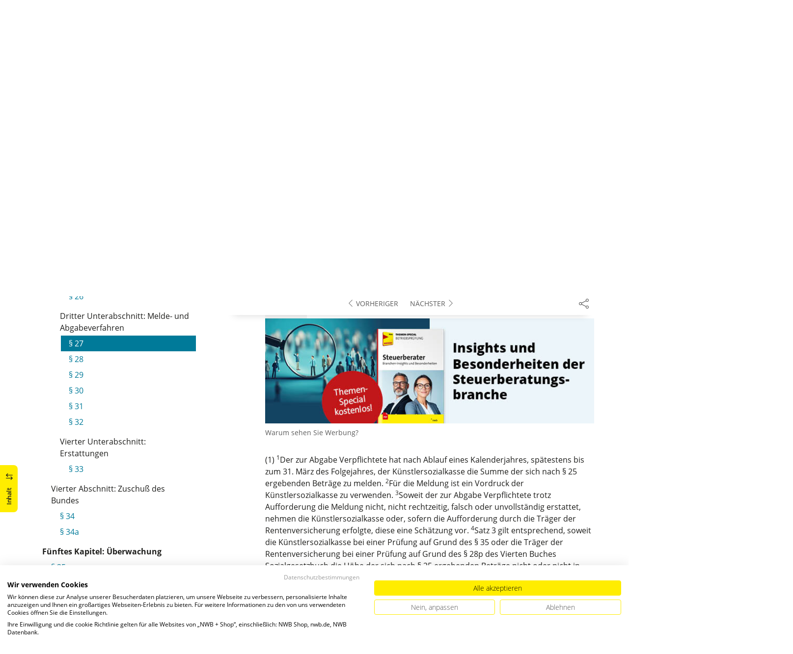

--- FILE ---
content_type: text/html; charset=utf-8
request_url: https://datenbank.nwb.de/Dokument/554276_27/?SprungMarke=ja_1sn_3
body_size: 44904
content:

<!DOCTYPE html>
<html lang="de">

<head>
    
<meta charset="utf-8" />
<meta http-equiv="X-UA-Compatible" content="IE=edge" />
<meta name="viewport" content="width=device-width, initial-scale=1, maximum-scale=1, shrink-to-fit=no" />

<title>KSVG &#xA7; 27 &#xA;&#x9;&#x9;&#x9;&#x9;&#x9;&#x9; - NWB Gesetze</title>

<link rel="apple-touch-icon" sizes="180x180" href="/favicons/nwb/apple-touch-icon.png" />
<link rel="icon" type="image/png" sizes="32x32" href="/favicons/nwb/favicon-32x32.png" />
<link rel="icon" type="image/png" sizes="16x16" href="/favicons/nwb/favicon-16x16.png" />

<meta name="robots" content="index, follow" />

    <link rel="canonical" href="https://datenbank.nwb.de/Dokument/554276_27/" />

    <script type="application/ld&#x2B;json">
        {
  "@context": "https://schema.org",
  "@type": "BreadcrumbList",
  "itemListElement": [
    {
      "@type": "ListItem",
      "position": 1,
      "name": "Gesetze, Richtlinien und DBA",
      "item": "https://datenbank.nwb.de/SearchResults/?Type=6xmjme2vx7ifyytep3ou\u0026skip=0"
    },
    {
      "@type": "ListItem",
      "position": 2,
      "name": "Gesetze",
      "item": "https://datenbank.nwb.de/SearchResults/?Type=lg7zsnxi067hlqdg4hqb\u0026skip=0"
    },
    {
      "@type": "ListItem",
      "position": 3,
      "name": "KSVG - K\u00FCnstlersozialversicherungsgesetz",
      "item": "https://datenbank.nwb.de/Dokument/554276/"
    },
    {
      "@type": "ListItem",
      "position": 4,
      "name": "KSVG \u00A7 27 \n\t\t\t\t\t\t",
      "item": "https://datenbank.nwb.de/Dokument/554276_27/?SprungMarke=ja_1sn_3"
    }
  ]
}
    </script>
<script src="/js/ProductImgErrorHandling.js?v=RQ4UQ8ussXuwRhWUACGTzNzLT5WJGHbL1hpX84tJtQs"></script>

    <meta name="description" content="NWB Datenbank" />
    <meta name="keywords" content="NWB, Datenbank, Livefeed" />
    <meta name="author" content="NWB Verlag GmbH &amp; Co. KG" />

    <meta name="msapplication-TileColor" content="#FFED00">
    <meta name="theme-color" content="#ffffff">

    <meta name="apple-itunes-app" content="app-id=id1639546261, app-argument=empty">

        <script src="https://consent.cookiefirst.com/sites/datenbank.nwb.de-3b26cc70-fb22-421c-af7c-7418457fd10c/consent.js"></script>
        <!-- Matomo Tag Manager -->
        <script>
            var _mtm = window._mtm = window._mtm || [];
            _mtm.push({'mtm.startTime': (new Date().getTime()), 'event': 'mtm.Start'});
            (function() {
                var d=document, g=d.createElement('script'), s=d.getElementsByTagName('script')[0];
                g.async=true; g.src='https://matomo.nwb.de/js/container_ilfV8mCh.js'; s.parentNode.insertBefore(g,s);
            })();
        </script>
        <!-- End Matomo Tag Manager -->

    
    <link rel="stylesheet" type="text/css" href="/NwbStyles/assets/css/contentx.css?v=-HgHL4E-1c-znYrcX7VewEf_NItTep6Aq9amdKS-CRI" />
    <link rel="stylesheet" type="text/css" href="/css/documentfunctions.css?v=UV_lDoFCQCAjbpVLadQr1BgFk-W4GUKE4y-b7GdC8Eo" />

    <style type="text/css">

        @media print {
            .no-print, .no-print * {
                display: none !important;
            }
        }


        .also-look-at .loadmore {
            cursor: pointer;
            text-align: right;
            font-size: 0.9em;
        }
    </style>



<meta property="og:locale" content="de_DE" />
<meta property="og:title" content="KSVG &#xA7; 27 &#xA;&#x9;&#x9;&#x9;&#x9;&#x9;&#x9;" />
<meta property="og:site_name" content="NWB Datenbank" />
<meta property="og:url" content="https://datenbank.nwb.de/Dokument/554276_27/" />
<meta property="og:type" content="article" />
<meta property="article:publisher" content="NWB Verlag" />
<meta property="article:section" content="Gesetz" />
<meta property="article:published_time" content="2024-10-23T00:00:00.0000000+02:00" />
<meta property="article:modified_time" content="2025-11-17T14:28:17.0000000+00:00" />
<meta property="og:image:secure_url" content="/assets/images/DocTypes/Nwb/Gesetze_Richtlinien_DBA.jpg" />
<meta name="twitter:card" content="summary" />
<meta name="twitter:title" content="KSVG &#xA7; 27 &#xA;&#x9;&#x9;&#x9;&#x9;&#x9;&#x9;" />
<meta name="twitter:image" content="/assets/images/DocTypes/Nwb/Gesetze_Richtlinien_DBA.jpg" />
 

    <link rel="stylesheet" href="/NwbStyles/assets/css/nwb.css?v=5CN2TwOV4rktxAyhMKP6etkAntZd-XfxVwQA2fs_9Kg" />
</head>

<body id="top" class="livefeed document see-also-at  logedout ">
    
    <!-- Header -->
    <header class="header">
        
<div class="container header-holder">
    <!-- Logo -->
    <a class="logo" href="/">
        <img src="/NwbStyles/assets/images/logo_nwb_datenbank.svg" alt="Datenbank">
    </a>
    <!-- Logo : END -->
    <!-- Search -->


<form action="/Search/DoTheSearch/" class="search mx-xl-3" method="get" name="dothesearchform" role="search">    <input type="hidden" name="linksource" value="TopSearch" />
        <div class="position-absolute ps-2 ai-position">
            <a class="ai-link" href="/?showAiSearch=true">
                <img class="me-1 ai-link--img" src="/NwbStyles/assets/images/logo-ai.svg" alt="Logo Künstliche Recherche Assisstenz">
                <span class="ai-link--text">
                    NWB KIRA befragen
                </span>
            </a>
        </div>
    <button class="btn btn-close d-lg-none" type="button">
        Schließen<i class="icon-close ms-2"></i>
    </button>
    <label class="visually-hidden" for="searchID">Suche</label>
    <input class="form-control globalSearchAutocomplete"
           id="searchID"
           type="search"
           placeholder="Datenbank durchsuchen &hellip;"
           name="searchInput"
           autocomplete="off" />
    <button class="btn btn-search" type="submit" aria-label="Suche starten" title="Suche">
        <i class="icon-search" aria-hidden="true" focusable="false"></i>
    </button>
</form>    <!-- Search : END -->

    <div class="header-right">


        <!-- UI -->
        <a class="btn-search header-btn d-lg-none" href="#" role="button" aria-label="Suchfunktion öffnen">
            <i class="icon-search"></i><span class="header-btn--desc">Suchen</span>
        </a>

        <a class="header-btn btn-a11y" href="#" onclick="toggleTheme(false)" role="button" 
            data-bs-toggle="tooltip" data-bs-placement="top" title="Barrierefrei-Modus" aria-label="Kontrast auf der Website erhöhen">
            <i class="icon-manikin accessibility-icon"></i>
            <span class="header-btn--desc">Barrierefrei</span>
        </a>


        <!-- UI : END -->
        <!-- Navi user -->
        <nav class="navbar navbar-expand-lg user-menu mx-0">
            <!-- Navi toggler-->
            <button class="navbar-toggler text-end d-lg-none"
                    data-bs-toggle="offcanvas"
                    data-bs-target="#offcanvasUserMenu"
                    type="button"
                    aria-controls="offcanvasUserMenu"
                    aria-label="Toggle Navigation">
                <span class="toggler-desc">
                    <i class="icon-user"></i>
                </span>
            </button>
            <!-- Navi toggler : END -->
            <!-- offcanvas-->
            <div class="offcanvas offcanvas-end" id="offcanvasUserMenu">
                <!-- offcanvas header -->
                <div class="offcanvas-header">
                    <div class="nav-salutation mt-2">
                        <span class="nav-salutation--name">Bitte einloggen</span>
                    </div>
                    <button class="navbar-btn-close"
                            type="button"
                            data-bs-dismiss="offcanvas"
                            aria-label="Toggle Navigation schließen">
                        <i class="icon-close icon-x1"></i>
                    </button>
                </div>
                <!-- offcanvas header : END -->
                <!-- offcanvas body -->
                <div class="offcanvas-body">
                    <div class="navbar-nav justify-content-end">
                        <!-- Navi user dropdown -->
                        <div class="dropdown text-lg-end">

                            <button class="btn btn-toggle d-none d-lg-flex" type="button" id="dropdownMenuButtonAccount" data-bs-toggle="dropdown" data-bs-display="static" aria-haspopup="true" aria-expanded="false" aria-label="Benutzerdropdownmenu">
                                <i class="icon-user"></i>
                                <span class="user-menu-btn">
                                    <span class="user-menu--name">Bitte anmelden</span>
                                    <span class="user-menu--product">
Konto und Produkte                                    </span>
                                </span>
                            </button>

                            <div class="dropdown-menu dropdown-menu-end" aria-labelledby="dropdownMenuButtonAccount">
                                <div class="overflow-hidden">
                                    <div class="mt-lg-4">
                                            <div class="mt-lg-4 text-center">
                                                <div class="p-4">
                                                    <div class="user-menu-title mb-4">Bereits registriert?</div>
                                                    <a class="btn btn-primary" href="https://service.nwb.de/customercare/public/login?nextUrl=https%3a%2f%2fdatenbank.nwb.de%2fDokument%2f554276_27%2f%3fSprungMarke%3dja_1sn_3" aria-label="In der Datenbank einloggen">
                                                        Einloggen
                                                    </a>
                                                    <div class="mt-4">
                                                        <a class="link" href="https://service.nwb.de/customercare/public/login?mod=liz&amp;nextUrl=https%3a%2f%2fdatenbank.nwb.de%2fDokument%2f554276_27%2f%3fSprungMarke%3dja_1sn_3" aria-label="Neues Produkt freischalten">Neues Produkt freischalten?</a>
                                                    </div>
                                                </div>
                                                <div class="bg-login border-bottom-radius mx-auto py-4 px-lg-4">
                                                    <a class="btn btn-outline-secondary" href="https://service.nwb.de/customercare/user/default?nextUrl=https%3a%2f%2fdatenbank.nwb.de%2fDokument%2f554276_27%2f%3fSprungMarke%3dja_1sn_3" aria-label="Kostenfrei registrieren">Kostenfrei registrieren</a>
                                                </div>
                                            </div>
                                    </div>

                                </div>
                            </div>
                        </div>
                        <!-- Navi user dropdown : END -->
                    </div>
                </div>
                <!-- offcanvas body : END -->
            </div>
            <!-- offcanvas : END -->
        </nav>
        <!-- Navi user : END -->

    </div><!-- .header-righ -->
</div><!-- .header-holder -->

        
    </header><!-- Header : END -->
    <!-- Breadcrumb -->
    

    <nav aria-label="breadcrumb">
        <div class="container">
            <ol class="breadcrumb">

                    <li class="breadcrumb-item">
                        <a href="/" title="Zu Datenbank">
                            <span class="breadcrumb-root-icon me-md-2"></span>
                            <span class="d-none d-md-inline">Datenbank</span>
                        </a>
                    </li>




                        <li class="breadcrumb-item " aria-current="page">
                            <a href="/SearchResults/?Type=6xmjme2vx7ifyytep3ou&amp;skip=0" title="Gesetze, Richtlinien und DBA">Gesetze, Richtlinien und DBA</a>
                        </li>
                        <li class="breadcrumb-item " aria-current="page">
                            <a href="/SearchResults/?Type=lg7zsnxi067hlqdg4hqb&amp;skip=0" title="Gesetze">Gesetze</a>
                        </li>
                        <li class="breadcrumb-item " aria-current="page">
                            <a href="/Dokument/554276/" title="KSVG - K&#xFC;nstlersozialversicherungsgesetz">KSVG - K&#xFC;nstlersozialversicherun...</a>
                        </li>
                        <li class="breadcrumb-item active" aria-current="page">
                            <a href="https://datenbank.nwb.de/Dokument/554276_27/?SprungMarke=ja_1sn_3" title="KSVG &#xA7; 27 &#xA;&#x9;&#x9;&#x9;&#x9;&#x9;&#x9;">KSVG &#xA7; 27 &#xA;&#x9;&#x9;&#x9;&#x9;&#x9;&#x9;</a>
                        </li>
            </ol>
        </div>
    </nav>

    <!-- Breadcrumb : END -->
    <!-- Main content -->
    <main class="container mt-3 mt-lg-5" role="main">
        

<!-- Sidebar offcanvas button -->
    <a class="sidebar-btn noloader" id="iv" href="#iv" role="button">
        <div class="sidebar-btn--title">
            <span class="d-none d-xl-inline">Inhalt</span>
            <i class="icon-arrow-switch ms-3"></i>
        </div>
    </a>

<div class="row offcanvas-enable preview-origin">


<aside class="aside start col-md col-lg-4 sidebar-offcanvas" data-sticky>
    <div class="aside-section" id="toc-layout">
        <div class="aside-header d-flex align-items-center">
            <div class="icon-circle-2 me-3"><i class="icon-topics"></i></div>
            <span class="aside-header--head">Inhaltsverzeichnis</span>
            <span class="ms-auto sidebar-btn-close"><i class="icon-close icon-x1"></i></span>
        </div>
        <div class="aside-content">
            <div class="scrolling">
                <div data-expandall="True" class="table-of-contents" id="table-of-contents"><div class="sticky-header"><div class="book-title-outer"><div class="book-title"><span class="book-title-oneliner">KSVG - Künstlersozialversicherungsgesetz</span></div></div><div class="first open"></div><div class="second open"></div></div><div class="scrollable-wrapper"><div class="scrollable-content"><div class="scrollable-content-inner"><div class="wrapper"><ul class="tree"><li class="book-title no-childs"><span><span class="book-title-oneliner">KSVG - Künstlersozialversicherungsgesetz</span></span></li><li class="open"><span><a href="/Dokument/554276/">Fassung</a></span></li><li class="toggle-chapter"><span>Erster Teil: Sozialversicherung der selbständigen Künstler und Publizisten</span><ul><li class="toggle-chapter"><span>Erstes Kapitel: Kreis der versicherten Personen</span><ul><li class="toggle-chapter"><span>Erster Abschnitt: Umfang der Versicherungspflicht</span><ul><li class="open" data-id="headline-id554276_1"><span><a href="/Dokument/554276_1/">§ 1</a></span></li><li class="open" data-id="headline-id554276_2"><span><a href="/Dokument/554276_2/">§ 2</a></span></li></ul></li><li class="toggle-chapter"><span>Zweiter Abschnitt: Ausnahmen von der Versicherungspflicht</span><ul><li class="toggle-chapter"><span>Erster Unterabschnitt: Versicherungsfreiheit kraft Gesetzes</span><ul><li class="open" data-id="headline-id554276_3"><span><a href="/Dokument/554276_3/">§ 3</a></span></li><li class="open" data-id="headline-id554276_4"><span><a href="/Dokument/554276_4/">§ 4</a></span></li><li class="open" data-id="headline-id554276_5"><span><a href="/Dokument/554276_5/">§ 5</a></span></li></ul></li><li class="toggle-chapter"><span>Zweiter Unterabschnitt: Befreiung von der Krankenversicherungspflicht auf Antrag</span><ul><li class="open" data-id="headline-id554276_6"><span><a href="/Dokument/554276_6/">§ 6</a></span></li><li class="open" data-id="headline-id554276_7"><span><a href="/Dokument/554276_7/">§ 7</a></span></li><li class="open" data-id="headline-id554276_7a"><span><a href="/Dokument/554276_7a/">§ 7a</a></span></li></ul></li></ul></li><li class="toggle-chapter"><span>Dritter Abschnitt: Beginn und Dauer der Versicherungspflicht, Verlegung des Tätigkeitsortes</span><ul><li class="open" data-id="headline-id554276_8"><span><a href="/Dokument/554276_8/">§ 8</a></span></li><li class="open" data-id="headline-id554276_8a"><span><a href="/Dokument/554276_8a/">§ 8a</a></span></li></ul></li><li class="toggle-chapter"><span>Vierter Abschnitt: Kündigungsrecht</span><ul><li class="open" data-id="headline-id554276_9"><span><a href="/Dokument/554276_9/">§ 9</a></span></li></ul></li></ul></li><li class="toggle-chapter"><span>Zweites Kapitel: Beitragszuschuß der Künstlersozialkasse</span><ul><li class="open" data-id="headline-id554276_10"><span><a href="/Dokument/554276_10/">§ 10</a></span></li><li class="open" data-id="headline-id554276_10a"><span><a href="/Dokument/554276_10a/">§ 10a</a></span></li><li class="open" data-id="headline-id554276_10b"><span><a href="/Dokument/554276_10b/">§ 10b</a></span></li></ul></li><li class="toggle-chapter"><span>Drittes Kapitel: Auskunfts- und Meldepflichten</span><ul><li class="open" data-id="headline-id554276_11"><span><a href="/Dokument/554276_11/">§ 11</a></span></li><li class="open" data-id="headline-id554276_12"><span><a href="/Dokument/554276_12/">§ 12</a></span></li><li class="open" data-id="headline-id554276_13"><span><a href="/Dokument/554276_13/">§ 13</a></span></li></ul></li><li class="toggle-chapter"><span>Viertes Kapitel: Aufbringung der Mittel</span><ul><li class="toggle-chapter"><span>Erster Abschnitt: Grundsatz</span><ul><li class="open" data-id="headline-id554276_14"><span><a href="/Dokument/554276_14/">§ 14</a></span></li></ul></li><li class="toggle-chapter"><span>Zweiter Abschnitt: Beitragsanteile des Versicherten</span><ul><li class="toggle-chapter"><span>Erster Unterabschnitt: Höhe der Beitragsanteile</span><ul><li class="open" data-id="headline-id554276_15"><span><a href="/Dokument/554276_15/">§ 15</a></span></li><li class="open" data-id="headline-id554276_16"><span><a href="/Dokument/554276_16/">§ 16</a></span></li><li class="open" data-id="headline-id554276_16a"><span><a href="/Dokument/554276_16a/">§ 16a</a></span></li></ul></li><li class="toggle-chapter"><span>Zweiter Unterabschnitt: Beitragsverfahren</span><ul><li class="open" data-id="headline-id554276_17"><span><a href="/Dokument/554276_17/">§ 17</a></span></li><li class="open" data-id="headline-id554276_17a"><span><a href="/Dokument/554276_17a/">§ 17a</a></span></li><li class="open" data-id="headline-id554276_18"><span><a href="/Dokument/554276_18/">§ 18</a></span></li><li class="open" data-id="headline-id554276_19"><span><a href="/Dokument/554276_19/">§ 19</a></span></li><li class="open" data-id="headline-id554276_20"><span><a href="/Dokument/554276_20/">§ 20</a></span></li></ul></li><li class="toggle-chapter"><span>Dritter Unterabschnitt: Erstattungen</span><ul><li class="open" data-id="headline-id554276_21"><span><a href="/Dokument/554276_21/">§ 21</a></span></li><li class="open" data-id="headline-id554276_22"><span><a href="/Dokument/554276_22/">§ 22 (weggefallen)</a></span></li></ul></li></ul></li><li class="toggle-chapter"><span>Dritter Abschnitt: Künstlersozialabgabe</span><ul><li class="open" data-id="headline-id554276_23"><span><a href="/Dokument/554276_23/">§ 23</a></span></li><li class="toggle-chapter"><span>Erster Unterabschnitt: Personenkreis</span><ul><li class="open" data-id="headline-id554276_24"><span><a href="/Dokument/554276_24/">§ 24</a></span></li></ul></li><li class="toggle-chapter"><span>Zweiter Unterabschnitt: Bestimmungsgrößen</span><ul><li class="open" data-id="headline-id554276_25"><span><a href="/Dokument/554276_25/">§ 25</a></span></li><li class="open" data-id="headline-id554276_26"><span><a href="/Dokument/554276_26/">§ 26</a></span></li></ul></li><li class="toggle-chapter"><span>Dritter Unterabschnitt: Melde- und Abgabeverfahren</span><ul><li class="open" data-id="headline-id554276_27"><span><a href="/Dokument/554276_27/">§ 27</a></span></li><li class="open" data-id="headline-id554276_28"><span><a href="/Dokument/554276_28/">§ 28</a></span></li><li class="open" data-id="headline-id554276_29"><span><a href="/Dokument/554276_29/">§ 29</a></span></li><li class="open" data-id="headline-id554276_30"><span><a href="/Dokument/554276_30/">§ 30</a></span></li><li class="open" data-id="headline-id554276_31"><span><a href="/Dokument/554276_31/">§ 31</a></span></li><li class="open" data-id="headline-id554276_32"><span><a href="/Dokument/554276_32/">§ 32</a></span></li></ul></li><li class="toggle-chapter"><span>Vierter Unterabschnitt: Erstattungen</span><ul><li class="open" data-id="headline-id554276_33"><span><a href="/Dokument/554276_33/">§ 33</a></span></li></ul></li></ul></li><li class="toggle-chapter"><span>Vierter Abschnitt: Zuschuß des Bundes</span><ul><li class="open" data-id="headline-id554276_34"><span><a href="/Dokument/554276_34/">§ 34</a></span></li><li class="open" data-id="headline-id554276_34a"><span><a href="/Dokument/554276_34a/">§ 34a</a></span></li></ul></li></ul></li><li class="toggle-chapter"><span>Fünftes Kapitel: Überwachung</span><ul><li class="open" data-id="headline-id554276_35"><span><a href="/Dokument/554276_35/">§ 35</a></span></li></ul></li><li class="toggle-chapter"><span>Sechstes Kapitel: Bußgeldvorschriften</span><ul><li class="open" data-id="headline-id554276_36"><span><a href="/Dokument/554276_36/">§ 36</a></span></li></ul></li><li class="toggle-chapter"><span>Siebtes Kapitel: Anwendung des Sozialgesetzbuches</span><ul><li class="open" data-id="headline-id554276_36a"><span><a href="/Dokument/554276_36a/">§ 36a</a></span></li></ul></li></ul></li><li class="toggle-chapter"><span>Zweiter Teil: Durchführung der Künstlersozialversicherung</span><ul><li class="open" data-id="headline-id554276_37"><span><a href="/Dokument/554276_37/">§ 37</a></span></li><li class="open" data-id="headline-id554276_37a"><span><a href="/Dokument/554276_37a/">§ 37a</a></span></li><li class="open" data-id="headline-id554276_37b"><span><a href="/Dokument/554276_37b/">§ 37b</a></span></li><li class="open" data-id="headline-id554276_37c"><span><a href="/Dokument/554276_37c/">§§ 37c bis 37e (weggefallen)</a></span></li><li class="open" data-id="headline-id554276_38"><span><a href="/Dokument/554276_38/">§ 38</a></span></li><li class="open" data-id="headline-id554276_39"><span><a href="/Dokument/554276_39/">§ 39</a></span></li><li class="open" data-id="headline-id554276_40"><span><a href="/Dokument/554276_40/">§ 40</a></span></li><li class="open" data-id="headline-id554276_41"><span><a href="/Dokument/554276_41/">§ 41 (weggefallen)</a></span></li><li class="open" data-id="headline-id554276_42"><span><a href="/Dokument/554276_42/">§ 42</a></span></li><li class="open" data-id="headline-id554276_43"><span><a href="/Dokument/554276_43/">§ 43</a></span></li><li class="open" data-id="headline-id554276_44"><span><a href="/Dokument/554276_44/">§ 44</a></span></li><li class="open" data-id="headline-id554276_45"><span><a href="/Dokument/554276_45/">§ 45</a></span></li><li class="open" data-id="headline-id554276_46"><span><a href="/Dokument/554276_46/">§ 46</a></span></li><li class="open" data-id="headline-id554276_47"><span><a href="/Dokument/554276_47/">§ 47</a></span></li><li class="open" data-id="headline-id554276_48"><span><a href="/Dokument/554276_48/">§ 48 (weggefallen)</a></span></li></ul></li><li class="toggle-chapter"><span>Dritter Teil (weggefallen)</span><ul><li class="open" data-id="headline-id554276_49"><span><a href="/Dokument/554276_49/">§§ 49 bis 51 (weggefallen)</a></span></li></ul></li><li class="toggle-chapter"><span>Vierter Teil: Übergangs- und Schlußvorschriften</span><ul><li class="open" data-id="headline-id554276_52"><span><a href="/Dokument/554276_52/">§ 52</a></span></li><li class="open" data-id="headline-id554276_53"><span><a href="/Dokument/554276_53/">§ 53</a></span></li><li class="open" data-id="headline-id554276_54"><span><a href="/Dokument/554276_54/">§ 54</a></span></li><li class="open" data-id="headline-id554276_55"><span><a href="/Dokument/554276_55/">§ 55 (weggefallen)</a></span></li><li class="open" data-id="headline-id554276_56"><span><a href="/Dokument/554276_56/">§ 56</a></span></li><li class="open" data-id="headline-id554276_56a"><span><a href="/Dokument/554276_56a/">§ 56a</a></span></li><li class="open" data-id="headline-id554276_56b"><span><a href="/Dokument/554276_56b/">§ 56b (weggefallen)</a></span></li><li class="open" data-id="headline-id554276_57"><span><a href="/Dokument/554276_57/">§ 57 (weggefallen)</a></span></li><li class="open" data-id="headline-id554276_57a"><span><a href="/Dokument/554276_57a/">§§ 57a bis 60 (weggefallen)</a></span></li><li class="open" data-id="headline-id554276_61"><span><a href="/Dokument/554276_61/">§ 61</a></span></li></ul></li></ul></div></div></div></div><div class="scrollable-scrollbar"><div class="scrollable-scrollbar-handle"><div></div></div></div></div>
            </div>
        </div>
    </div>
</aside>

    <article class="col-xl-8" id="main" data-uniqueid="554276_27" data-navigationuniqueid="554276">


        <div class="doc-toolbar" data-sticky>

<div class="toolbar">

    <div class="toolbar-holder">
    </div>


        <div class="toolbar-holder">
                <a class="toolbar-nav-btn first" href="/Dokument/554276_26/">
                    <i class="icon-chevron-left me-1"></i><span>Vorheriger</span>
                </a>
                <a class="toolbar-nav-btn" href="/Dokument/554276_28/">
                    <span>Nächster</span><i class="icon-chevron-right ms-1"></i>
                </a>
        </div>


    <div class="toolbar-holder">







<div class="btn-group">
    <a class="toolbar-func-btn"
       href="#" id="docExport" data-bs-toggle="dropdown" aria-haspopup="true"
       aria-expanded="false" aria-label="Dokument teilen">
        <span data-bs-toggle="tooltip" data-bs-placement="top"
              data-bs-title="Dokument teilen"><i class="icon-share-alt"></i>
        </span>
    </a>

    <div class="dropdown-menu dropdown-menu-end" aria-labelledby="docExport">
        <a class="dropdown-item" href="#" onclick="return CopyTextToClipboard('https://datenbank.nwb.de/Dokument/554276_27/')">
            <i class="icon-share"></i> Link kopieren
        </a>
        <a class="dropdown-item"
           href="mailto:?subject=KSVG%20%C2%A7%2027%20%20%09%09%09%09%09%09&amp;body=Lesen%20Sie%20den%20Beitrag%20hier%3A%20https%3A%2F%2Fdatenbank.nwb.de%2FDokument%2F554276_27%2F">
            <i class="icon-paper-plane"></i>Per
            E-Mail teilen
        </a>
        <a class="dropdown-item"
           href="https://wa.me/?text=KSVG%20%C2%A7%2027%20%20%09%09%09%09%09%09%20Lesen%20Sie%20den%20Beitrag%20hier%3A%20https%3A%2F%2Fdatenbank.nwb.de%2FDokument%2F554276_27%2F" target="_blank">
            <i class="icon-whatsapp"></i>WhatsApp
        </a>
        <a class="dropdown-item"
           href="https://twitter.com/intent/tweet?text=KSVG%20%C2%A7%2027%20%20%09%09%09%09%09%09%20Lesen%20Sie%20den%20Beitrag%20hier%3A%20https%3A%2F%2Fdatenbank.nwb.de%2FDokument%2F554276_27%2F" target="_blank">
            <i class="icon-twitter-x"></i>X.com
        </a>
        <a class="dropdown-item"
           href="https://www.facebook.com/sharer.php?u=https%3A%2F%2Fdatenbank.nwb.de%2FDokument%2F554276_27%2F" target="_blank">
            <i class="icon-facebook"></i>Facebook
        </a>
        <a class="dropdown-item"
           href="https://www.linkedin.com/sharing/share-offsite/?url=https%3A%2F%2Fdatenbank.nwb.de%2FDokument%2F554276_27%2F" target="_blank">
            <i class="icon-linkedin"></i>LinkedIn
        </a>
        <a class="dropdown-item shareByApp">
            <i class="icon-share-alt"></i>Per App teilen
        </a>
    </div>
</div>

<script>
    document.addEventListener("DOMContentLoaded", () => {
        if (navigator.share) {
            $(".shareByApp").click(function () {
                navigator.share({
                    title: 'KSVG § 27  						',
                    text: 'Lesen Sie den Beitrag hier: https://datenbank.nwb.de/Dokument/554276_27/',
                    url: 'https://datenbank.nwb.de/Dokument/554276_27/',
                })
                    .then(() => { })
                    .catch((err) => alert(err))
            });
        } else {
            $(".shareByApp").hide();
        }
    });
</script>






    </div>

</div>        </div>
        <div class="main-content">




            <div id="dokumentinhalt">




                    <div class="dokumentinhaltcontent contentx" id="dokumentinhaltcontent"><div class="heading">KSVG § 27 
						<time data-search="2024-10-23" datetime="2024-10-23"> i.d.F. 23.10.2024</time></div><h3 class="heading-level1">Erster Teil: Sozialversicherung der
			 selbständigen Künstler und Publizisten 
			  <a href="#data-fnote1" name="data-fnLink1" data-fnLink="1">[1]</a></h3><h3 class="heading-level2">Viertes Kapitel: Aufbringung der
				Mittel <a href="#data-fnote2" name="data-fnLink2" data-fnLink="2">[2]</a></h3><h3 class="heading-level3">Dritter Abschnitt:
				  Künstlersozialabgabe 
				   <a href="#data-fnote3" name="data-fnLink3" data-fnLink="3">[3]</a></h3><h3 class="heading-level4">Dritter Unterabschnitt: Melde-
					 und Abgabeverfahren 
					  <a href="#data-fnote4" name="data-fnLink4" data-fnLink="4">[4]</a></h3><h4 id="headline-id554276_27">§ 27 
						 <a href="#data-fnote5" name="data-fnLink5" data-fnLink="5">[5]</a></h4><div id="documentadslot1"></div><a id="ja_1"></a><p>(1)  <sup id="ja_1sn_1">1</sup>Der zur Abgabe
						  Verpflichtete hat nach Ablauf eines Kalenderjahres, spätestens bis zum 31. März
						  des Folgejahres, der Künstlersozialkasse die Summe der sich nach § 25
						  ergebenden Beträge zu melden.  <sup id="ja_1sn_2">2</sup>Für die Meldung ist ein
						  Vordruck der Künstlersozialkasse zu verwenden.  <sup id="ja_1sn_3">3</sup>Soweit
						  der zur Abgabe Verpflichtete trotz Aufforderung die Meldung nicht, nicht
						  rechtzeitig, falsch oder unvollständig erstattet, nehmen die
						  Künstlersozialkasse oder, sofern die Aufforderung durch die Träger der
						  Rentenversicherung erfolgte, diese eine Schätzung vor.
						   <sup id="ja_1sn_4">4</sup>Satz 3 gilt entsprechend, soweit die
						  Künstlersozialkasse bei einer Prüfung auf Grund des § 35 oder die Träger der
						  Rentenversicherung bei einer Prüfung auf Grund des § 28p des Vierten Buches
						  Sozialgesetzbuch die Höhe der sich nach § 25 ergebenden Beträge nicht oder
						  nicht in angemessener Zeit ermitteln können, insbesondere weil die
						  Aufzeichnungspflichten nach § 28 nicht ordnungsgemäß erfüllt worden
						  sind.</p><a id="ja_2"></a><p>(1a)  <sup id="ja_2sn_1">1</sup>Die Künstlersozialkasse
						  teilt dem zur Abgabe Verpflichteten den von ihm zu zahlenden Betrag der
						  Künstlersozialabgabe und die zu leistende Vorauszahlung schriftlich oder
						  elektronisch mit, es sei denn, diese Verwaltungsakte werden von den Trägern der
						  Deutschen Rentenversicherung im Rahmen ihrer Prüfung bei den Arbeitgebern nach
						  § 28p des Vierten Buches Sozialgesetzbuch erlassen.
						   <sup id="ja_2sn_2">2</sup>Der Abgabebescheid wird mit Wirkung für die
						  Vergangenheit zu Ungunsten des zur Abgabe Verpflichteten zurückgenommen, wenn
						  die Meldung nach Absatz 1 unrichtige Angaben enthält oder sich die Schätzung
						  nach Absatz 1 Satz 3 als unrichtig erweist.</p><a id="ja_2"></a><p>(2) Der zur Abgabe Verpflichtete hat innerhalb von zehn
						  Tagen nach Ablauf jeden Kalendermonats eine Vorauszahlung auf die Abgabe an die
						  Künstlersozialkasse zu leisten.</p><a id="ja_3"></a><p>(3)  <sup id="ja_3sn_1">1</sup>Die monatliche
						  Vorauszahlung bemißt sich nach dem für das laufende Kalenderjahr geltenden
						  Vomhundertsatz (§ 26) und einem Zwölftel der Bemessungsgrundlage für das
						  vorausgegangene Kalenderjahr.  <sup id="ja_3sn_2">2</sup>Für die Zeit zwischen
						  dem Ablauf eines Kalenderjahres und dem folgenden 1. März ist die Vorauszahlung
						  in Höhe des Betrages zu leisten, der für den Dezember des vorausgegangenen
						  Kalenderjahres zu entrichten war.  <sup id="ja_3sn_3">3</sup>Die
						  Vorauszahlungspflicht entfällt, wenn der vorauszuzahlende Betrag 40 Euro nicht
						  übersteigt.</p><a id="ja_4"></a><p>(4)  <sup id="ja_4sn_1">1</sup>Die Vorauszahlungspflicht
						  beginnt zehn Tage nach Ablauf des Monats, bis zu welchem die
						  Künstlersozialabgabe zuerst vom Verpflichteten abzurechnen war.
						   <sup id="ja_4sn_2">2</sup>Hat die Abgabepflicht nur während eines Teils des
						  vorausgegangenen Kalenderjahres bestanden, ist die Bemessungsgrundlage für das
						  vorausgegangene Kalenderjahr durch die Zahl der begonnenen Kalendermonate zu
						  teilen, in denen die Abgabepflicht bestand.</p><a id="ja_5"></a><p>(5)  <sup id="ja_5sn_1">1</sup>Die Künstlersozialkasse
						  kann auf Antrag die Höhe der Vorauszahlung herabsetzen, wenn glaubhaft gemacht
						  wird, daß voraussichtlich die Bemessungsgrundlage die für das vorausgegangene
						  Kalenderjahr maßgebende Bemessungsgrundlage erheblich unterschreiten wird.
						   <sup id="ja_5sn_2">2</sup>Liegen die Voraussetzungen des Satzes 1 vor, können
						  die Träger der Deutschen Rentenversicherung die Höhe der Vorauszahlungen im
						  Rahmen eines bei ihnen anhängigen Widerspruchsverfahrens herabsetzen.</p><a id="ja_6"></a><p>(6) Für die Zahlung der Künstlersozialabgabe und die
						  Vorauszahlung gilt § 17a entsprechend.</p><div class="sources"><p><b>Fundstelle(n):</b><br><a href="/Dokument/554276/">zur Änderungsdokumentation</a><br><span class="verlagdoi"> </span> WAAAF-05601</p></div><div class="footnotes"><p><span class="number"><a href="#data-fnLink1" name="data-fnote1" data-fnote="1">1</a></span><strong>Anm. d. Red.:</strong>
			 Überschrift i. d. F. des Gesetzes v. 20. 12. 1988 
			  (BGBl I S.
				  2606)  mit Wirkung v. 1. 1.
			 1989.</p><p><span class="number"><a href="#data-fnLink2" name="data-fnote2" data-fnote="2">2</a></span><strong>Anm. d. Red.:</strong>
				Überschrift i. d. F. des Gesetzes v. 20. 12. 1988 
				 (BGBl I S.
					 2606)  mit Wirkung v. 1. 1.
				1989.</p><p><span class="number"><a href="#data-fnLink3" name="data-fnote3" data-fnote="3">3</a></span><strong>Anm. d. Red.:</strong>
				  Überschrift i. d. F. des Gesetzes v. 20. 12. 1988 
				   (BGBl I S.
						2606)  mit Wirkung v. 1. 1.
				  1989.</p><p><span class="number"><a href="#data-fnLink4" name="data-fnote4" data-fnote="4">4</a></span><strong>Anm. d. Red.:</strong>
					 Überschrift i. d. F. des Gesetzes v. 20. 12. 1988 
					  (BGBl I S.
						  2606)  mit Wirkung v. 1. 1.
					 1989.</p><p><span class="number"><a href="#data-fnLink5" name="data-fnote5" data-fnote="5">5</a></span><strong>Anm. d. Red.:</strong> § 27 i. d.
						F. des Gesetzes v. 29. 3. 2017 
						 (BGBl I S.
							 626)  mit Wirkung v. 5. 4.
						2017.</p></div></div>
            </div>




        </div><!-- .main-content -->
    </article>


        <aside class="aside end col-lg-4" data-sticky>
            <div class="aside-section" id="see-also-layout">

                        <div class="lazyloadlist" data-lazyloadurl="/DocumentGenericSeeAlso/All/554276_27/"></div>


            </div>
        </aside>

</div>














<style type="text/css">

    div.printdivselect {
        margin-left: 50px
    }

    #table-of-contents .wrapper .tree span.new {
        display: none;
    }
</style>

         <!-- App buttons group -->
<div class="btn-app-group affix-bottom" data-spy="affix" data-offset-bottom="60">

    <!-- PWA Navigation -->
    <a class="btn-app btn-back pwabackbutton noloader" href="#" onclick="history.back(); return false;" aria-label="Zurück" style="display: none;"><i class="icon-arrow-left"></i></a>
    <!-- To top -->

    <a class="btn-app btn-totop noloader" href="#top" role="button" aria-label="Scrollen nach oben" style="display: none" tabindex="0">
        <i class="icon-arrow-up"></i>
    </a>
</div>
    </main>
    <!-- Main content : END -->

    <!-- Footer -->
    <footer class="footer mt-5">

        <!-- Footer top -->
        <div class="footer-top" style="">

                <div class="container gx-0 gx-lg-3">
                    <!-- World navigation -->
                    <div class="nav-world py-4 py-lg-0 rounded-3 rounded-top-0">
                        <ul class="list-unstyled list-horizontal mb-0">
                            <li><a href="https://www.nwb.de/">nwb.de</a></li>
                            <li><a href="https://datenbank.nwb.de/">Datenbank</a></li>
                            <li><a href="https://datenbank.nwb.de/Livefeed/">Livefeed</a></li>
                            <li><a href="https://www.nwb-akademie.de/">Akademie</a></li>
                            <li><a href="https://shop.nwb.de/">Shop</a></li>
                            <li><a href="https://taxandbytes.de/">tax&bytes</a></li>
                        </ul>
                    </div><!-- World navigation : END -->
                </div>
        </div>

            <!-- Footer bottom -->
            <div class="footer-container">
                <div class="copyright me-lg-3">© 2026 NWB Verlag</div>
                <!-- Footer navigation -->
                <ul class="footer-nav">
                    <!-- Navi footer item -->
                    <li class="nav-item"><a class="nav-link" href="https://go.nwb.de/impressum">Impressum</a></li><!-- Navi footer item -->
                    <li class="nav-item"><a class="nav-link" href="https://go.nwb.de/agb">AGB</a></li><!-- Navi footer item -->
                    <li class="nav-item"><a class="nav-link" href="/Dokument/1028365/">TDM-Vorbehalt</a></li>
                    <li class="nav-item"><a class="nav-link" href="/Dokument/630381/">Hilfe</a></li><!-- Navi footer item -->
                    <li class="nav-item"><a class="nav-link" href="https://go.nwb.de/datenschutz">Datenschutz</a></li>
                    <li class="nav-item"><a class="nav-link" href="https://go.nwb.de/barrierefreiheit">Erklärung zur Barrierefreiheit</a></li>
                </ul><!-- Footer navigation : END -->
            </div>
            <!-- Footer bottom : END -->

    </footer><!-- Footer : END -->

    <!-- Scripts -->
    <script src="/NwbStyles/assets/js/libs/jquery.js?v=6440qEDaqjKqrIVfk4x21neDBVsbef6XUR5dUCKBv_E"></script>
<script src="/NwbStyles/assets/js/libs/bootstrap.bundle.js?v=bNojyBU9M3Cv_K4YqdKkq4xeaAkchkkS7HXP7554z9Y"></script>
<script src="/NwbStyles/assets/js/plugins/bootstrap-autocomplete.js?v=2TxG2C77AX7-SqYCYtLOmi2sOMT5ZVtVf9jn48EcqsU"></script>
<script src="/NwbStyles/assets/js/plugins/affix.js?v=vXjF23OygQSix-ZZvaSgJt_hbllDSXWqXiVnrutDBd8"></script>
<script src="/NwbStyles/assets/js/global.js?v=mVc7rfPY5VT0vWkiv6sCA7S4GZCgDYkxzPNIR9ucA88"></script>
<script src="/tsJs_dist/OsDetection/OsDetection.js?v=fqL1qz8CamQXW8IbO-4YhMosIgFKPs15kHuzmC97ujs"></script>
<script src="/NwbStyles/assets/js/layout/sticky.js?v=zYq1LjRDhjt-rjsWzmu_hD00-IKf-aZ2p4CyCE8fOuU"></script>
<script src="/NwbStyles/assets/js/layout/smoothscroll.js?v=2XbBPDUEp9J2bFF7OOSvisNZnxF-6IRR1mcWaeMAhb4"></script>
<script src="/NwbStyles/assets/js/layout/accessibility-switch.js?v=d579CKU600_vAfTl5lrAGUQYRAO7EOvV3gCRqkAX37k"></script>
<script src="/NwbStyles/assets/js/layout/toast.js?v=hTMElEC_EmjWglEiscT--broRKY426iwifHHkVF2Fx0"></script>
<script src="/js/site.js?v=jEUQAkILH9zuM3mcMM-BHh0ObdyBbmK5SbmODmIk5ZU"></script>


    <script type="text/javascript">
        $(function () {
            if (typeof TryShowInitialLoginDialog === 'function') {
                TryShowInitialLoginDialog();
            }
        });
    </script>

<script type="text/javascript">
    if (osDetector.isInWebApp === false) {
        $(".pwabackbutton").remove(); // Navigation-Back only when PWA Mode
    } else {
        $(".pwabackbutton").show();
    }
</script>



    

    <script src="/NwbStyles/assets/js/layout/sidebar.js?v=pWF3sSlspYSwJFtEVBP--HeaMQbnCiPl0AfGafOUuYY"></script>

    <script src="/NwbStyles/assets/js/pages/post-reader.js?v=aEC1eR365MkPhpg-s3cpdxj4dyfzWRwY8RIN-QnioyI"></script>
    <script src="/NwbStyles/assets/js/pages/documents.js?v=dYIk6XdDVsFf8bJ9QRRdWSYhcFA4oTt-A60xR7dO_wI"></script>
    <script src="/NwbStyles/assets/js/pages/lightbox.js?v=gopHJu6ZyviVW-RXRLzVszU4JQuW-C2QoGvAVEwPR6w"></script>

    <script src="/tsJs_dist/Shared/DebuggerAndProfiler.js?v=5vBpQ9q822mp1kBXKCyVK5_GoPJQg5iKqPBMO0UIzbU"></script>
    <script src="/tsJs_dist/Shared/DomAdressCalculator.js?v=5cpsuRaMGSupTDUZQrNbgMpi0gM20fOtWSlBCGTwLL0"></script>
    <script src="/tsJs_dist/Document/AuftragsManager.js?v=wLguMTaj4xdzEW6qQ9MRKUC8PyzqYB4ASZmuhSleERI"></script>
    <script src="/tsJs_dist/Shared/ScrollHelper.js?v=QRXWrr0MfTSjUSN3r9-neowcnzzpqsF0BHpSXBwHHl4"></script>
    <script src="/tsJs_dist/Document/TocNavigator.js?v=JPVJEbzmfbJ7FvCI7U33H8bJgIREhOW4gyHNd3iTAO8"></script>
    <script src="/tsJs_dist/Document/DokumentUi.js?v=60_8UWRlP3eG8p37uS_W8h3-p8Xz2hzRtFm1fl-EFAI"></script>
    <script src="/tsJs_dist/Document/DokumentAnsicht.js?v=wsmCsS4b84HN4g6RVqMEGZoTXea4oCnY5i13qadAF1Q"></script>
    <script src="/tsJs_dist/Document/DokumentScroller.js?v=ofwFtyZwQhf1nTU-AJDdU72rU9DRxO_mrbch9V_hSUU"></script>
    <script src="/tsJs_dist/Document/HighlightDataResult.js?v=5Y7YZ-2o8r2UxmaPc8sun8Cw61XCzA8zXXlV-ssOpa0"></script>
    <script src="/tsJs_dist/Document/HighlightElement.js?v=kT6TDRvaDGwz2o3LySBltJ8ZMJnD2NDWfOlK_MEQkGo"></script>
    <script src="/tsJs_dist/Document/Highlighter.js?v=eEnmuBvnC_ioSbbeW1h-sw7EOQzuPcunk_CXCu-KRPU"></script>
    <script src="/tsJs_dist/Document/AiHighlighter.js?v=FPtZ13_TZmd03vEB4xDmdLus132qtuRfrMCAVyNEdoE"></script>
    <script src="/tsJs_dist/Document/AiHighlightData.js?v=Ey0vyTiUQ3_vY7vQ6ZzbAmNjgTDIBigUmO4GdFC_iwg"></script>
    <script src="/tsJs_dist/Document/UniqueIdLinkHighlighter.js?v=0noiP6fL2lVkooTGHpGTStq5Crktv4SSGSqz6EE5j_I"></script>
    <script src="/tsJs_dist/Document/HighlightNavigator.js?v=qKczcO5ueK0KGRhXJaQXlKM8cA1XZT5oe6r68qtc2HE"></script>
    <script src="/tsJs_dist/Document/SelectionTool.js?v=etfUJbaG4eM5UyfaeNeV-i6BGT6NnB3Fg-UrZKkpplk"></script>
    <script src="/js/documenthandling.js?v=UjXSP2K--41qbcmDc8zGDqfkWBERPssv18gcXrPa3SM"></script>


    <script type="text/javascript">
        var dokumentAnsicht;
        var uniqueId = "554276_27";
        var verlagFuerDoiVerweise = "NWB";
        $(function () {
            dokumentAnsicht = new DokumentJavascript.DokumentAnsicht(uniqueId, verlagFuerDoiVerweise);
            var dokumentScroller = dokumentAnsicht.dokumentScroller;

            // Fußnoten hochscrollen
            $(document).on("click", "[data-fnote]", function (event) {
                event.preventDefault();
                event.stopPropagation();
                dokumentScroller.meldeLinkKlickZielPerName("data-fnLink" + $(this).data("fnote"));
                return false;
            });
        });
    </script>


        <script type="text/javascript">
            $(function () {
                $("#documentadslot1").load('/Ads/DocumentSlot/?rnd=639047653829574995&slot=documentslot1');
            });
        </script>







    <script>
        $(function () {
            $(document).on("click", " .also-look-at .loadmore", function (event) {
                event.preventDefault();
                event.stopPropagation();
                let url = $(this).data("url");
                let that = this;
                $(this).html("...lädt...");
                $.get(url, function (data) {
                    $(that).replaceWith(data);
                });
                return false;
            });
        });
    </script>


    <script>
        new DokumentJavascript.SelectionTool(false);
    </script>




        <script src="/assets/js/documentpreview.js?v=W-b5T4fAd_hNI3KkD6VOR5B-yde49LdX8qFW3bahuKs"></script>

    <script src="/js/brands/site.nwbkiehl.js?v=rN6M3JW1k2SUpdwuFN1QYYbuoHUydzhygVEr63mo6Vk"></script>
    <!-- Scripts : END-->


</body>
</html>

--- FILE ---
content_type: text/html; charset=utf-8
request_url: https://datenbank.nwb.de/DocumentGenericSeeAlso/All/554276_27/
body_size: 538
content:

<div class="also-look-at" id="also-look-at">
    <div class="ala_content">
        <ul>
                    <li class="ala_content--title-zeitschrift">
                        Zeitschriften
                        <ul>
                                <li>
                                    <a class="mb-1" href="/Dokument/1012965/?query=ksvg%2027&amp;listPos=0">Romanowski, Künstlersozialabgabe und Schwerbehindertenanzeige, BBK 6/2023 S.279</a>
                                </li>
                        </ul>
                       
                    </li>
        </ul>
    </div>
</div>

--- FILE ---
content_type: text/html; charset=utf-8
request_url: https://datenbank.nwb.de/Ads/DocumentSlot/?rnd=639047653829574995&slot=documentslot1
body_size: 440
content:


    <div class="ad-container">
        <span class="ad-desc">Anzeige</span>
        <a href="https://shop.nwb.de/LP25/NWB-BP-Steuerberater-Branchen-Insights/?et_sub=97058&amp;mtm_campaign=Steuerberater-2025&amp;mtm_kwd=DatenbankBanner" target="_blank">
            <img src="https://NwbDBWebAdvertising.nwb.de/api/ShowAdd/Image/426" alt="" class="ad-image" />
        </a><a class="ad-desc-link"
           href="/Dokument/935169/"
           target="_self">Warum sehen Sie Werbung?</a>
    </div>


--- FILE ---
content_type: text/javascript
request_url: https://datenbank.nwb.de/NwbStyles/assets/js/layout/smoothscroll.js?v=2XbBPDUEp9J2bFF7OOSvisNZnxF-6IRR1mcWaeMAhb4
body_size: 320
content:
// Smooth scroll to top
$(function () {
	$(window).on("scroll", function () {
		if ($(this).scrollTop() > 230) {
			// Wenn 300 Pixel gescrolled wurde
			$(".btn-totop").fadeIn(300);
		} else {
			$(".btn-totop").fadeOut(300);
		}
	});

	//$(".btn-totop, a.read-article, .toolbar-tooltip").on("click", function () {
	//	$("html, body").animate(
	//		{
	//			scrollTop: 0,
	//		},
	//		1000
	//	);
	//});
});


--- FILE ---
content_type: text/javascript
request_url: https://datenbank.nwb.de/js/brands/site.nwbkiehl.js?v=rN6M3JW1k2SUpdwuFN1QYYbuoHUydzhygVEr63mo6Vk
body_size: 2085
content:

function TryShowInitialLoginDialog() {

    // open logon view only in desktop view
    var dropdownMenuButtonAccount = $("#dropdownMenuButtonAccount");
    if (dropdownMenuButtonAccount.length && dropdownMenuButtonAccount.is(":visible")) {

        let params = new URLSearchParams(location.search);
        let showlogin = params.get("showlogin") === "true";

        let logonHasAlreadyBeenDisplayed = getCookie("logindisplayed");

        if (!logonHasAlreadyBeenDisplayed || showlogin) {

            setCookie("logindisplayed", "set", null, null);
            dropdownMenuButtonAccount.dropdown('toggle');

        }
    }
}

// Privacy-warning Cookie
$(function () {

    let warningelement = $(".privacy-warning");
    if (warningelement.length) {

        if (getCookie("cookieVerstanden") !== "ok") {
            warningelement.show();
            warningelement.find(".privacy-warning-ok").on("click", function (evt) {
                evt.preventDefault();
                setCookie("cookieVerstanden", "ok", 90, null);
                warningelement.remove();
            });
        } else {
            warningelement.remove();
        }
    }
});
// Privacy-warning Cookie : END




/*  show logon view action */
$(function () {

    $(".showLogonButton").on("click",
        function (event) {
            event.stopImmediatePropagation();
            event.preventDefault();

            // in desktop view - dropdownMenuButtonAccount is visible
            let dropdownMenuButtonAccount = $("#dropdownMenuButtonAccount");
            if (dropdownMenuButtonAccount.length && dropdownMenuButtonAccount.is(":visible")) {
                dropdownMenuButtonAccount.dropdown('toggle');
            };

            // in mobile view - navbar-toggler is visible
            let navbartoggler = $(".navbar-toggler");
            if (navbartoggler.length && navbartoggler.is(":visible")) {
                var myOffcanvas = document.getElementById('offcanvasUserMenu')
                var bsOffcanvas = new bootstrap.Offcanvas(myOffcanvas)
                bsOffcanvas.show();
            };
        });
});